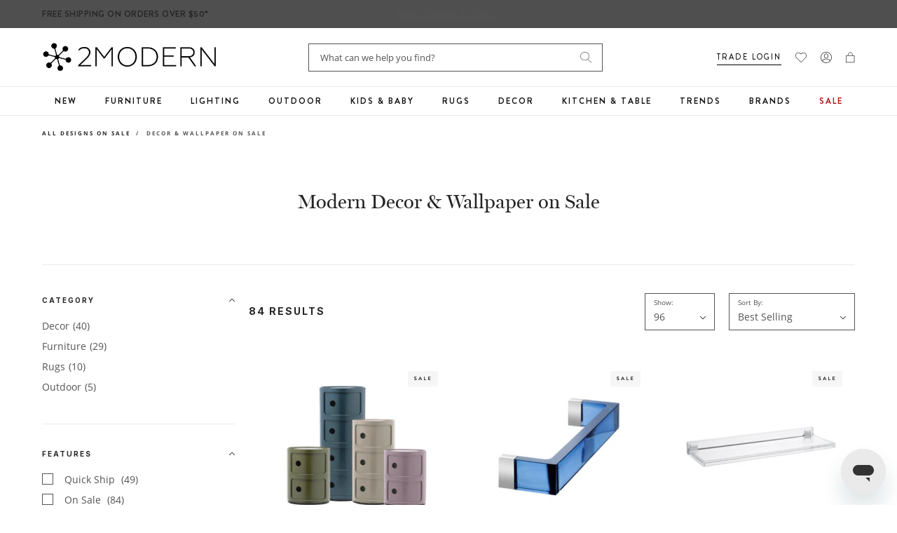

--- FILE ---
content_type: text/css
request_url: https://www.2modern.com/cdn/shop/t/923/assets/section-collection.css?v=67903492559662994921764018157
body_size: 575
content:
.see-more__link-wrap{color:#000;text-decoration:underline}.template-collection .lg-container{max-width:1500px;margin-left:auto;margin-right:auto}.collection-header-inner{display:flex;flex-flow:column;padding:20px;background-color:#f9f6ef}.collection-hero{margin-top:0}.collection-title{color:#252525;font-family:miller-banner;font-size:24px;line-height:34px;font-style:normal;font-weight:400;border-top:none;padding-top:0}.collection-desc.brand-header .collection-title{font-size:30px}.collection-desc-inner{line-height:21px;margin:0 0 32px;text-align:left;width:100%}.collection-desc__text{font-size:14px;font-weight:400;line-height:21px}.collection-desc-inner.center-text{text-align:center}.collection-desc__text .read-more,.collection-desc-inner .read-more__link-wrap{display:inline}.collection-desc.container{padding:0}.collection-faqs a.read-more__link:not(.btn){text-decoration:underline;color:#000;text-transform:uppercase;font-size:12px;letter-spacing:2px;font-family:Brandon Grotesque,sans-serif;display:inline-block;font-weight:500}.collection-faqs .read-more{margin-bottom:16px;padding-bottom:20px}.collection-faqs .read-more:after{background:linear-gradient(180deg,#ffffff1a,#fff 75%);bottom:0;content:"";display:block;height:40px;left:0;position:absolute;width:100%}.collection-desc__text .read-more__link{text-decoration:underline;font-family:Open Sans,sans-serif;display:inline;font-weight:500;color:#545454}.plp-tiles-wrapper{padding:0;margin:20px 0}.collection-wrapper{border-bottom:0;padding-bottom:0}.collection-wrapper .grid{column-gap:0;row-gap:0}.plp-seo-related-searches a{color:#545454}.template-collection .half-page-ads .item-content .intro-header{margin-bottom:16px}.template-collection .half-page-ads .item-content .item-content-body{padding-bottom:35px;display:none}.template-collection .half-page-ads .item-content a{color:#252525;font-family:Brandon Grotesque;font-size:14px;font-weight:550;line-height:12px;letter-spacing:2px;text-transform:uppercase}.plp-seo-related-searches p{margin-bottom:32px}.template-collection .grid__item{padding-left:20px}.template-collection .container{padding-left:20px;padding-right:20px}.plp-sbc{margin-top:14px}.template-collection .half-page-ads{display:grid;grid-template-columns:1fr;gap:32px 0}.template-collection .half-page-ads .half-page-item{display:grid;gap:0 32px;grid-template-columns:calc(38% - 16px) calc(62% - 16px);margin-bottom:0}@media only screen and (max-width: 767px){.template-collection .half-page-ads .half-page-item .page-header{font-size:16px;line-height:24px;font-family:miller-banner}.template-collection .half-page-ads .half-page-item .item-content{padding-top:0}.collection-desc__text{font-size:16px;line-height:24px}}.template-collection .half-page-ads .item-image-wrap{aspect-ratio:1/1}.plp-seo-ideas-advice{padding:32px 0}.plp-facet__title,.plp-toolbar__count{font-family:Inter}.collection-content .product-card__image{border-bottom:1px #EAEAEA solid;padding-bottom:10px}.collection-faqs{color:#545454}@media (min-width: 768px){.collection-hero__background img{object-fit:cover;height:100%;object-position:center top}.collection-title{font-size:28px;line-height:39px}.collection-header-inner{flex-flow:row;align-items:stretch;justify-content:center;padding:0}.collection-desc{padding:0 20px}.collection-header-inner.brand-header-wrapper .collection-hero{position:relative;overflow:hidden}.collection-header-inner.brand-header-wrapper .collection-hero__background img{width:100%}.collection-desc.brand-header{width:34.7%;padding:0 5%;display:flex}.collection-desc.brand-header .collection-desc__text{width:370px}@media (max-width: 1320px){.collection-desc.brand-header .collection-desc__text{width:330px}}@media (max-width: 1100px){.collection-desc.brand-header .collection-desc__text{width:auto}}.collection-desc.brand-header .collection-desc-inner{padding:90px 0}.collection-desc-inner{max-width:500px;margin:auto}.collection-hero.full-width{width:100%}.collection-hero{width:65.3%}.plp-seo-ideas-advice{padding-bottom:10px}.template-collection .half-page-ads .item-content{padding:24px 0 0}.template-collection .half-page-ads .item-content .intro-header{font-size:24px;line-height:32px;font-weight:400}.plp-seo-related-searches{margin-top:20px}.plp-shop-popular{margin-top:50px}.plp-seo-related-searches a{color:#252525}.template-collection .half-page-ads{gap:20px 20px;grid-template-columns:repeat(2,1fr);grid-template-rows:1fr}.template-collection .half-page-ads .item-content .item-content-body{padding-bottom:35px;color:#545454;display:block}.collection-wrapper{padding-bottom:40px}.template-collection .half-page-ads .half-page-item{display:block}.template-collection .half-page-ads .item-image-wrap{aspect-ratio:89/75}}.template-collection .collection-header.has-hero{width:100%;max-width:100%;padding:0}.plp-promotions{margin:32px 0}.collection-hero__background{height:100%;padding-bottom:0}.collection-desc__text .read-more__link:before{content:"";width:5px;display:inline-block}.collection-desc-inner p:last-child{display:inline}@media (max-width: 767px){.collection-wrapper{padding-top:20px}.collection-wrapper .grid{margin:0}.template-collection .grid__item{padding-left:0}.collection-desc-inner{padding:32px 0;margin-bottom:0}.plp-promotions{margin-bottom:20px}.plp-promotions .plp-promotion{font-size:11px}.plp-tiles-wrapper{grid-gap:20px 0}}
/*# sourceMappingURL=/cdn/shop/t/923/assets/section-collection.css.map?v=67903492559662994921764018157 */


--- FILE ---
content_type: text/javascript
request_url: https://snapui.searchspring.io/dja4ih/bundle.chunk.c8df164e.975.js
body_size: 4315
content:
"use strict";(globalThis.productionBundleChunks=globalThis.productionBundleChunks||[]).push([[975],{1975:(e,s,t)=>{t.r(s),t.d(s,{Sidebar:()=>J});var l=t(4247),a=t(6804),i=t(970),_=t(9230),r=t(5135),n=t(4918),c=(t(2453),t(4019));const o=(0,c.d)((0,r.Bk)((0,a.PA)(function(e){const{theme:s,controller:t}=e,a=t.store,{custom:i,facets:_,filters:r,pagination:n}=a,c=s.lang[i.site.lang].messages;let o="";return 0===n.totalResults&&0===r.length?o=c.noResults:0===n.totalResults&&r.length?o=c.selected:n.totalResults&&0===r.length&&(o=c.noFilters),0===_.length&&o&&(0,l.h)("div",{className:"ss__filter-messages"},(0,l.h)("p",{className:"ss__filter-messages__content",dangerouslySetInnerHTML:{__html:o}}))})));var p=t(7069),h=t(6247),f=t.n(h),u=t(1811),d=t(6108),m=t(6444);const b=function(e){const{values:s,scroll:t,type:a}=e;return 0!==s.length&&(0,l.h)("div",{className:f()("ss__grid ss__flex--wrap",{ss__scrollbar:t})},s.map(function(e){const s=function(e,s){let t={value:!!e?.value&&e.value,label:!!e?.label&&e.label,active:!!e?.filtered&&e.filtered,actions:{href:!!e?.url?.link?.href&&e.url.link.href,onClick:function(s){if(!e?.url?.link?.onClick)return!1;e.url.link.onClick(s)}}};return"autocomplete"==s?t.actions.onMouseEnter=function(){if(!e?.preview)return!1;e.preview()}:"result"==s&&(t.actions={onClick:function(){if(!e?.onClick)return!1;e.onClick()}}),t}(e,a);return(0,l.h)("div",{className:f()("ss__grid__option",{ss__active:s.active})},(0,l.h)("a",(0,p.A)({className:"ss__grid__link"},s.actions),(0,l.h)("div",{className:"ss__grid__block"}),(0,l.h)("div",{className:"ss__grid__label"},s.label)))}))};var g=t(1561);const v=function(e){const{values:s,scroll:t,type:a,showLabel:i,showMore:_,controller:r}=e,n=r.store.custom,c=["white","clear","ivory"],o=_&&_.limit?_.limit:9999999;return 0!==s.length&&(0,l.h)("ul",{className:f()("ss__palette plp-facet__List",{ss__scrollbar:t})},s.slice(0,o).map(function(e){const s=function(e,s){let t=e?.value?e.value.toLowerCase():"white",l={value:!!e?.value&&e.value,label:!!e?.label&&e.label,active:!!e?.filtered&&e.filtered,bgColor:t&&k[t]?k[t]:g.p(t),actions:{href:!!e?.url?.link?.href&&e.url.link.href,onClick:function(s){if(!e?.url?.link?.onClick)return!1;e.url.link.onClick(s)}}};return"autocomplete"==s?l.actions.onMouseEnter=function(){if(!e?.preview)return!1;e.preview()}:"result"==s&&(l.actions={onClick:function(){if(!e?.onClick)return!1;e.onClick()}}),l}(e,a);return c.includes(s.value.toLowerCase()),(0,l.h)("li",{className:f()("ss__palette__option",{ss__active:s.active})},(0,l.h)("a",(0,p.A)({className:"plp-facet__link "+(e.filtered?"plp-facet__link--active":"")},s.actions,{onClick:function(){return n.ga.track("Facet Click")}}),(0,l.h)("span",{className:`facet-palette-color facet-palette-color--${s.bgColor}`,style:`background: ${s.bgColor}`}),e.label,(0,l.h)("span",{class:"plp-facet-count"},"(",e.count,")")))}),_&&_.limit&&_.actions&&_.label&&(0,l.h)("div",{className:"ss__palette__option"},(0,l.h)("a",(0,p.A)({className:"ss__palette__link ss__palette__link--more"},_.actions),_.label)))},k={blue:"#6685C2",bronze:"#D0BB9A",brown:"#B5987F",purple:"#B086BB",red:"#E06666",clear:"rgba(255, 255, 255, 0.96)",copper:"#B87333",gray:"#808080",tan:"#E4D2BA",gold:"#FFE766",silver:"#c0c0c0",ivory:"#FFFFF6",yellow:"#FFFF66",green:"#66B366",multi:"linear-gradient(#2857da 20%, #28da46 20%, #28da46 40%, #f5e418 40%, #f5e418 60%, #f28500 60%, #f28500 80%, #da2848 80%, #da2848)",orange:"#FFC966",pink:"#FFD9E0"};t(5985);const y=(0,c.d)((0,r.Bk)((0,a.PA)(function(e){const{controller:s,theme:t}=e,a=s.store,{facets:i,merchandising:_,filters:r,custom:n,sorting:c}=a,o=(t.lang[n.site.lang].toolbar,s.urlManager.remove("filter"));return 0!==i.length&&(0,l.h)("div",{className:"ss__facets plp-facets"},(0,l.h)("h3",{className:"plp-facet__heading"},"Filters"),0!==r.length&&(0,l.h)("a",(0,p.A)({className:"plp-facet__reset-all"},o.link),"Clear All"),(0,l.h)("div",{className:"plp-facet-container plp-facet-container-sort is-selected hidden-desktop "+(n.sortOpen?"is-expanded":"is-collapsed")},(0,l.h)("div",{className:"ss__sort-by--toggle",onClick:function(e){return n.sortToggle(e)}},(0,l.h)("h4",{className:"plp-facet__title"},"Sort"),(0,l.h)("div",{className:"plp-facet__selected"},c.current.label)),(0,l.h)("div",{className:"plp-facet__options"},(0,l.h)("ul",{className:"plp-facet__List plp-facet__List--radio"},c.options.map(function(e){return(0,l.h)("li",null,(0,l.h)("a",{className:"plp-facet__link"+(e.active?" plp-facet__link--active":""),onClick:function(s){e.url.link.onClick(s)}},e.label))})))),i.map(function(e){return(0,l.h)(w,{facet:e,filters:r})}),(0,l.h)(d.l,{content:_.content,type:"left"}))}))),w=(0,c.d)((0,r.Bk)((0,a.PA)(function(e){const{theme:s,controller:t,facet:a,filters:i}=e,_=t.store,{custom:r}=_,n=s.lang[r.site.lang].facets;let c=i.filter(function(e){return e.facet.field==a.field});a.custom.showCheckbox=!r.inArray(["merchantcategory"],a.field),a.overflow&&("grid"==a.display||"palette"==a.display?a.overflow.setLimit(12):a.overflow.setLimit(10));const o=a.refinedValues,h=!(!a.overflow||!a.overflow.enabled||a.overflow.remaining);return a&&(0,l.h)("div",{id:`ss__facet--${a.field}`,className:f()(`ss__facet plp-facet-container plp-facet-container-list ss__facet--${a.display}`,{"is-collapsed":a.collapsed,"is-expanded":!a.collapsed,"is-selected":a.filtered})},(0,l.h)("h4",{className:"plp-facet__title ss__title ss__pointer",onClick:function(){a.toggleCollapse()}},a.label,c.length>0&&(0,l.h)("span",null," (",c.length,")")),(0,l.h)("a",(0,p.A)({},a.clear.url.link,{className:"plp-facet__reset"}),"Clear Selections"),(0,l.h)("div",{className:"ss__facet__options plp-facet__options"+("palette"==a.display?" plp-facet-colors":"")},{grid:(0,l.h)(b,{values:o,scroll:h,type:"facet"}),palette:(0,l.h)(v,{values:o,scroll:h,type:"facet",showLabel:!0,showMore:!1,controller:t}),hierarchy:(0,l.h)(N,{values:o}),slider:(0,l.h)(C,{facet:a,controller:t})}[a.display]||(0,l.h)(x,{values:o,scroll:h,showCheckbox:a.custom.showCheckbox,controller:t}),a.overflow&&a.overflow.enabled&&(0,l.h)("div",{className:f()("ss__show-more",{"ss__show-more--collapsed":a.overflow.remaining,"ss__show-more--expanded":!a.overflow.remaining})},(0,l.h)("a",{className:"plp-facet__show-more ss__show-more__link ss__pointer btn--readmore",onClick:function(){a.overflow.toggle()}},n.overflow(a.overflow.remaining)))))}))),N=(0,c.d)((0,r.Bk)(function(e){const{theme:s,controller:t,values:a}=e,i=t.store,{custom:_}=i,r=(s.lang[_.site.lang].facets,!window.location.href.includes("/filter:ss_hierarchy"));return(0,l.h)("ul",{className:"ss__hierarchy plp-facet__List plp-facet__List--link"},a?.map(function(e){return(0,l.h)("li",{className:f()("ss__hierarchy__option",{"ss__hierarchy__option--current":e.filtered,"ss__hierarchy__option--return":e.history&&!e.filtered,"ss__hierarchy__top-level-selections":r})},e.filtered?(0,l.h)("span",{className:"ss__hierarchy__content"},(0,l.h)("span",{className:"ss__down-caret"}),(0,l.h)("span",null,e.label)):(0,l.h)("a",(0,p.A)({className:"ss__hierarchy__link plp-facet__link"},e.url.link,{onClick:function(){return _.ga.track("Facet Click")}}),e.history&&!e.active?(0,l.h)("span",{className:"ss__double-left-caret"},"‹ "):"","View All"===e.label?(0,l.h)("span",null,"Back"):(0,l.h)("span",{className:"your-custom-class"},e.label),!e.history&&(0,l.h)("span",{className:"plp-facet-count"},"(",e.count,")")))}))})),x=(0,c.d)(function(e){const{theme:s,values:t,scroll:a,showCheckbox:i,controller:_}=e,r=_.store.custom;return(0,l.h)("ul",{className:`ss__list plp-facet__List ng-scope ${a?"ss__scrollbar":""} ${i?"":"plp-facet__List--link"}`},t?.map(function(e){return(0,l.h)("li",{className:"ss__list__option"},(0,l.h)("a",(0,p.A)({className:"ss__list__link plp-facet__link ss__checkbox "+(e.filtered?"plp-facet__link--active":"")},e.url.link,{onClick:function(){return r.ga.track("Facet Click")}}),e.label," ",(0,l.h)("span",{className:"ss__facet__count plp-facet-count"},"(",e.count,")")))}))}),C=function(e){let{facet:s,controller:t}=e;const a=t.context.b2b?"ss_b2b_price":"ss_price",[i,_]=(0,u.J0)(s?.active?.low),[r,n]=(0,u.J0)(s?.active?.high);(0,u.vJ)(function(){_(s?.active?.low),n(s?.active?.high)},[s.active]);const c=function(){r&&(i||_(0),t.urlManager.urlState=t.urlManager.urlState.without(`${a}.high`,`${a}.low`),t.urlManager.remove(`filter.${a}`).merge(`filter.${a}`,[{low:i,high:r}]).remove("page").go())},o=function(e){let t=e.target.attributes?.name?.value;const l=1*e.target.value;"min_price"==t&&(l>s.active.low||l>s.range.low)&&l<s.active.high?_(1*e.target.value):"max_price"==t&&(l<s.active.high||l<=s.range.high)&&l>s.active.low&&n(1*e.target.value)};return(0,l.h)(l.FK,null,(0,l.h)(m.l,{facet:s,onDrag:function(e){return function(e){_(e[0]),n(e[1])}(e)}}),(0,l.h)("form",{className:"ss__price-inputs plp-facet-input-container",onSubmit:function(e){e.stopPropagation(),e.preventDefault()}},(0,l.h)("div",{className:"plp-facet-input-row"},(0,l.h)("div",{className:"plp-facet-input-col"},(0,l.h)("label",{for:"ss__price-facet-input-0"},"min price"),(0,l.h)("input",{className:"ss__price-inputs__input plp-facet-input-field",id:"ss__price-facet-input-0",type:"number",inputmode:"numeric",placeholder:s.active.low,name:"min_price",min:s?.range?.low?s.active.low:s.range.low,max:s?.range?.high?s.active.high-1:s.range.high-1,required:"",pattern:".*",value:i,onChange:o,onBlur:c})),(0,l.h)("div",{className:"plp-facet-input-col"},(0,l.h)("label",{for:"ss__price-facet-input-1"},"max price"),(0,l.h)("input",{id:"ss__price-facet-input-1",className:"ss__price-inputs__input plp-facet-input-field",type:"number",inputmode:"numeric",max:s.range.high,min:i+1,placeholder:s.active.high,name:"max_price",required:"",pattern:".*",value:r,onChange:o,onBlur:c}))),(0,l.h)("button",{className:"btn btn--primary plp-facet-input-submit",type:"button",onClick:c},"Apply")))};t(7070);var A=t(5072),F=t.n(A),L=t(7825),B=t.n(L),S=t(7659),$=t.n(S),M=t(4868),P=t.n(M),z=t(540),R=t.n(z),E=t(1113),T=t.n(E),D=t(8773),j={attributes:{class:"ss-snap-bundle-styles"}};j.styleTagTransform=T(),j.setAttributes=P(),j.insert=$().bind(null,"head"),j.domAPI=B(),j.insertStyleElement=R(),F()(D.A,j),D.A&&D.A.locals&&D.A.locals;const J=(0,a.PA)(function(e){const{controller:s}=e,t=s.store,a=t.pagination;return(0,i.U)(`(min-width: ${n.w.design.bps.bp02}px)`),t.loaded&&0!==a.totalResults&&(0,l.h)(_.NP,{theme:n.w},(0,l.h)(r.e2,{controller:s},(0,l.h)("div",{className:"plp-filters-container ss__sidebar ss__theme"},(0,l.h)(o,null),(0,l.h)(y,null),(0,l.h)("div",{class:"plp-filter-submit-wrapper"},(0,l.h)("button",{class:"btn btn--primary plp-filter-submit js-filter-submit",type:"button"},"Show ",a.totalResults," Result",1==a.totalResults?"":"s")))))})},2453:(e,s,t)=>{t.d(s,{r:()=>c});var l=t(7069),a=t(4247),i=t(6804),_=t(6247),r=t.n(_),n=t(5135);const c=(0,t(4019).d)((0,n.Bk)((0,i.PA)(function(e){const{theme:s,controller:t,layout:i,inline:_}=e,n=t.store,{custom:c,filters:o}=n,p=s.lang[c.site.lang].summary,h=t.urlManager.remove("filter");let f=["ss__list__option"],u=["ss__list__link"];return"grid"!=i&&(f.push("ss__active"),u.push("ss__checkbox")),f.join(" "),u.join(" "),0!==o.length&&(0,a.h)("div",{className:r()("ss__summary plp-filters-selected",{})},(0,a.h)("div",{className:"ss__summary__container plp-facet__List"},o.map(function(e){return(0,a.h)("a",(0,l.A)({className:"plp-facet__link"},e.url.link),(0,a.h)("span",{className:"ss__summary__value"},e.value.label.split("/").pop()))}),(0,a.h)("a",(0,l.A)({className:"plp-facet__reset plp-facet__reset-all"},h.link),p.clear)))})))},5985:(e,s,t)=>{t.d(s,{ms:()=>r});var l=t(4247),a=(t(6247),t(2812)),i=t(5135),_=t(4019);const r=function(e){const{buttonLabel:s,activeLabel:t,values:i,type:_}=e,r=(0,l.h)(n,{buttonLabel:s,activeLabel:t}),o=(0,l.h)(c,{values:i,type:_});return(0,l.h)(a.m,{button:r,content:o})},n=(0,_.d)(function(e){const{theme:s,buttonLabel:t,activeLabel:a}=e;return(0,l.h)(l.FK,null,(0,l.h)("span",null,t),(0,l.h)("div",{className:"dropdown-select__label"},a))}),c=(0,i.Bk)(function(e){const{controller:s,values:t,toggleOpen:a,type:i}=e,_=s.store;return(0,l.h)("ul",{className:"ss__list dropdown-select__list"},t.map(function(e){return"perpage"==i&&(e.active=_.pagination.pageSize==e.value),(0,l.h)("li",{className:"ss__list__option"+(e.active?" is-active":"")},"perpage"==i?(0,l.h)("a",{className:"ss__list__link ss__pointer",role:"button",tabindex:"0",onClick:function(s){_.pagination.setPageSize(e.value),a()}},e.label):(0,l.h)("a",{className:"ss__list__link ss__pointer",role:"button",tabindex:"0",onClick:function(s){e.url.link.onClick(s),a()}},e.label))}))})},8773:(e,s,t)=>{t.d(s,{A:()=>r});var l=t(704),a=t.n(l),i=t(8065),_=t.n(i)()(a());_.push([e.id,'.ss__facets .ss__facet__options .ss__hierarchy li:not(.ss__hierarchy__top-level-selections){padding-left:20px}.ss__facets .ss__facet__options .ss__hierarchy li:nth-child(1):is(.ss__hierarchy__option--return){padding-left:0px}.ss__facets .ss__facet__options .ss__hierarchy li:nth-child(2):is(.ss__hierarchy__option--current),.ss__facets .ss__facet__options .ss__hierarchy li:nth-child(2):is(.ss__hierarchy__option--return){padding-left:5px}.ss__facets .ss__facet__options .ss__hierarchy li:nth-child(3):is(.ss__hierarchy__option--current),.ss__facets .ss__facet__options .ss__hierarchy li:nth-child(3):is(.ss__hierarchy__option--return){padding-left:10px}.ss__facets .ss__facet__options .ss__hierarchy li:nth-child(4):is(.ss__hierarchy__option--current),.ss__facets .ss__facet__options .ss__hierarchy li:nth-child(4):is(.ss__hierarchy__option--return){padding-left:15px}.ss__facets .ss__hierarchy__option--current{font-weight:bold}.ss__facets .ss__hierarchy__content{display:inline-flex;align-items:center}.ss__facets .ss__down-caret{width:0;border-left:4px solid rgba(0,0,0,0);border-right:4px solid rgba(0,0,0,0);border-top:5px solid #000;margin-right:5px}.ss__facets .ss__double-left-caret{font-size:1.15em}.ss__facets .ss__price-inputs{margin:24px 0 0 0}.ss__facets .ss__price-inputs .plp-facet-input-col input{width:100%}.ss__theme .ss__facet-slider{height:40px}.ss__theme .ss__facet-slider,.ss__theme .ss__facet-slider .ss__facet-slider__slider{margin:16px auto auto}.ss__theme .ss__facet-slider .ss__facet-slider__slider button,.ss__theme .ss__facet-slider .ss__facet-slider__labels label{margin:0;padding:0}.ss__theme .ss__facet-slider .ss__facet-slider__slider button:focus,.ss__theme .ss__facet-slider .ss__facet-slider__labels label:focus{outline:0}.ss__theme .ss__facet-slider .ss__facet-slider__slider{display:block;top:0;width:100%}.ss__theme .ss__facet-slider .ss__facet-slider__slider,.ss__theme .ss__facet-slider .ss__facet-slider__slider .ss__facet-slider__handles{height:1px}.ss__theme .ss__facet-slider .ss__facet-slider__slider .ss__facet-slider__segment{background-color:#eaeaea;border:1px solid #eaeaea;-webkit-border-radius:5px;-moz-border-radius:5px;-ms-border-radius:5px;-o-border-radius:5px;border-radius:5px}.ss__theme .ss__facet-slider .ss__facet-slider__slider .ss__facet-slider__rail{background-color:#eaeaea;border:1px solid #eaeaea}.ss__theme .ss__facet-slider .ss__facet-slider__slider .ss__facet-slider__handles{position:relative;margin:0 8px}.ss__theme .ss__facet-slider .ss__facet-slider__slider .ss__facet-slider__handles button .ss__facet-slider__handle{-webkit-transform:none;-moz-transform:none;-ms-transform:none;-o-transform:none;transform:none;width:16px;height:16px;line-height:16px;background-color:#bfbebe;border:1px solid #bfbebe}.ss__theme .ss__facet-slider .ss__facet-slider__slider .ss__facet-slider__handles button .ss__facet-slider__handle:after{background-color:#bfbebe;border:1px solid #bfbebe}.ss__theme .ss__facet-slider .ss__facet-slider__labels{font-size:14px;line-height:14px;margin:10px 0 0 0;text-align:left}.ss__theme .ss__facet-slider .ss__facet-slider__labels:before,.ss__theme .ss__facet-slider .ss__facet-slider__labels:after{content:"";display:table}.ss__theme .ss__facet-slider .ss__facet-slider__labels:after{clear:both;zoom:1}.ss__theme .ss__facet-slider .ss__facet-slider__labels .ss__facet-slider__label{color:#666}.ss__theme .ss__facet-slider .ss__facet-slider__labels .ss__facet-slider__label:after{display:none}.ss__theme .ss__facet-slider .ss__facet-slider__labels .ss__facet-slider__label~.ss__facet-slider__label{float:right}.ss__theme .ss__slideout__button{width:100%}',""]);const r=_}}]);